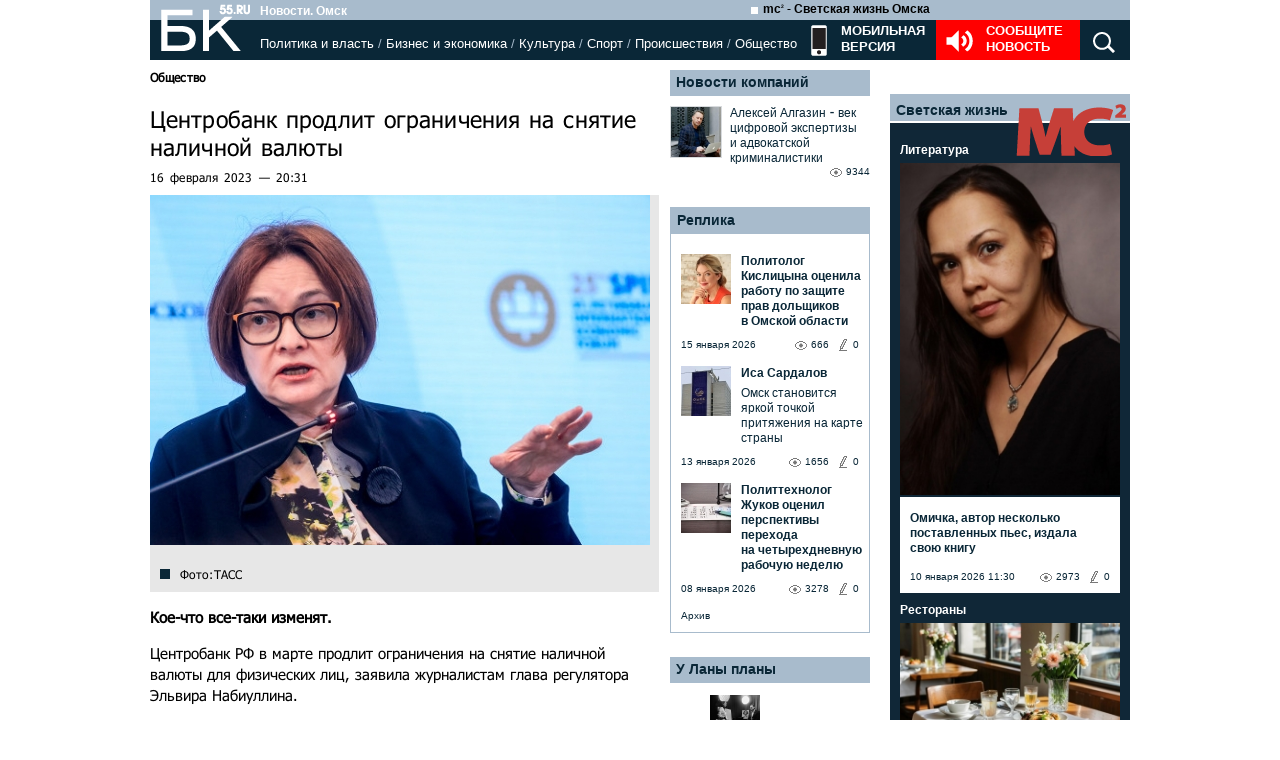

--- FILE ---
content_type: text/html; charset=utf-8
request_url: https://www.google.com/recaptcha/api2/anchor?ar=1&k=6LflARkUAAAAAEQM6BKYKpw3HxZF0Fk0CF42piE-&co=aHR0cHM6Ly9iazU1LnJ1OjQ0Mw..&hl=en&v=PoyoqOPhxBO7pBk68S4YbpHZ&size=normal&anchor-ms=20000&execute-ms=30000&cb=nqsvqfxc1hd7
body_size: 49280
content:
<!DOCTYPE HTML><html dir="ltr" lang="en"><head><meta http-equiv="Content-Type" content="text/html; charset=UTF-8">
<meta http-equiv="X-UA-Compatible" content="IE=edge">
<title>reCAPTCHA</title>
<style type="text/css">
/* cyrillic-ext */
@font-face {
  font-family: 'Roboto';
  font-style: normal;
  font-weight: 400;
  font-stretch: 100%;
  src: url(//fonts.gstatic.com/s/roboto/v48/KFO7CnqEu92Fr1ME7kSn66aGLdTylUAMa3GUBHMdazTgWw.woff2) format('woff2');
  unicode-range: U+0460-052F, U+1C80-1C8A, U+20B4, U+2DE0-2DFF, U+A640-A69F, U+FE2E-FE2F;
}
/* cyrillic */
@font-face {
  font-family: 'Roboto';
  font-style: normal;
  font-weight: 400;
  font-stretch: 100%;
  src: url(//fonts.gstatic.com/s/roboto/v48/KFO7CnqEu92Fr1ME7kSn66aGLdTylUAMa3iUBHMdazTgWw.woff2) format('woff2');
  unicode-range: U+0301, U+0400-045F, U+0490-0491, U+04B0-04B1, U+2116;
}
/* greek-ext */
@font-face {
  font-family: 'Roboto';
  font-style: normal;
  font-weight: 400;
  font-stretch: 100%;
  src: url(//fonts.gstatic.com/s/roboto/v48/KFO7CnqEu92Fr1ME7kSn66aGLdTylUAMa3CUBHMdazTgWw.woff2) format('woff2');
  unicode-range: U+1F00-1FFF;
}
/* greek */
@font-face {
  font-family: 'Roboto';
  font-style: normal;
  font-weight: 400;
  font-stretch: 100%;
  src: url(//fonts.gstatic.com/s/roboto/v48/KFO7CnqEu92Fr1ME7kSn66aGLdTylUAMa3-UBHMdazTgWw.woff2) format('woff2');
  unicode-range: U+0370-0377, U+037A-037F, U+0384-038A, U+038C, U+038E-03A1, U+03A3-03FF;
}
/* math */
@font-face {
  font-family: 'Roboto';
  font-style: normal;
  font-weight: 400;
  font-stretch: 100%;
  src: url(//fonts.gstatic.com/s/roboto/v48/KFO7CnqEu92Fr1ME7kSn66aGLdTylUAMawCUBHMdazTgWw.woff2) format('woff2');
  unicode-range: U+0302-0303, U+0305, U+0307-0308, U+0310, U+0312, U+0315, U+031A, U+0326-0327, U+032C, U+032F-0330, U+0332-0333, U+0338, U+033A, U+0346, U+034D, U+0391-03A1, U+03A3-03A9, U+03B1-03C9, U+03D1, U+03D5-03D6, U+03F0-03F1, U+03F4-03F5, U+2016-2017, U+2034-2038, U+203C, U+2040, U+2043, U+2047, U+2050, U+2057, U+205F, U+2070-2071, U+2074-208E, U+2090-209C, U+20D0-20DC, U+20E1, U+20E5-20EF, U+2100-2112, U+2114-2115, U+2117-2121, U+2123-214F, U+2190, U+2192, U+2194-21AE, U+21B0-21E5, U+21F1-21F2, U+21F4-2211, U+2213-2214, U+2216-22FF, U+2308-230B, U+2310, U+2319, U+231C-2321, U+2336-237A, U+237C, U+2395, U+239B-23B7, U+23D0, U+23DC-23E1, U+2474-2475, U+25AF, U+25B3, U+25B7, U+25BD, U+25C1, U+25CA, U+25CC, U+25FB, U+266D-266F, U+27C0-27FF, U+2900-2AFF, U+2B0E-2B11, U+2B30-2B4C, U+2BFE, U+3030, U+FF5B, U+FF5D, U+1D400-1D7FF, U+1EE00-1EEFF;
}
/* symbols */
@font-face {
  font-family: 'Roboto';
  font-style: normal;
  font-weight: 400;
  font-stretch: 100%;
  src: url(//fonts.gstatic.com/s/roboto/v48/KFO7CnqEu92Fr1ME7kSn66aGLdTylUAMaxKUBHMdazTgWw.woff2) format('woff2');
  unicode-range: U+0001-000C, U+000E-001F, U+007F-009F, U+20DD-20E0, U+20E2-20E4, U+2150-218F, U+2190, U+2192, U+2194-2199, U+21AF, U+21E6-21F0, U+21F3, U+2218-2219, U+2299, U+22C4-22C6, U+2300-243F, U+2440-244A, U+2460-24FF, U+25A0-27BF, U+2800-28FF, U+2921-2922, U+2981, U+29BF, U+29EB, U+2B00-2BFF, U+4DC0-4DFF, U+FFF9-FFFB, U+10140-1018E, U+10190-1019C, U+101A0, U+101D0-101FD, U+102E0-102FB, U+10E60-10E7E, U+1D2C0-1D2D3, U+1D2E0-1D37F, U+1F000-1F0FF, U+1F100-1F1AD, U+1F1E6-1F1FF, U+1F30D-1F30F, U+1F315, U+1F31C, U+1F31E, U+1F320-1F32C, U+1F336, U+1F378, U+1F37D, U+1F382, U+1F393-1F39F, U+1F3A7-1F3A8, U+1F3AC-1F3AF, U+1F3C2, U+1F3C4-1F3C6, U+1F3CA-1F3CE, U+1F3D4-1F3E0, U+1F3ED, U+1F3F1-1F3F3, U+1F3F5-1F3F7, U+1F408, U+1F415, U+1F41F, U+1F426, U+1F43F, U+1F441-1F442, U+1F444, U+1F446-1F449, U+1F44C-1F44E, U+1F453, U+1F46A, U+1F47D, U+1F4A3, U+1F4B0, U+1F4B3, U+1F4B9, U+1F4BB, U+1F4BF, U+1F4C8-1F4CB, U+1F4D6, U+1F4DA, U+1F4DF, U+1F4E3-1F4E6, U+1F4EA-1F4ED, U+1F4F7, U+1F4F9-1F4FB, U+1F4FD-1F4FE, U+1F503, U+1F507-1F50B, U+1F50D, U+1F512-1F513, U+1F53E-1F54A, U+1F54F-1F5FA, U+1F610, U+1F650-1F67F, U+1F687, U+1F68D, U+1F691, U+1F694, U+1F698, U+1F6AD, U+1F6B2, U+1F6B9-1F6BA, U+1F6BC, U+1F6C6-1F6CF, U+1F6D3-1F6D7, U+1F6E0-1F6EA, U+1F6F0-1F6F3, U+1F6F7-1F6FC, U+1F700-1F7FF, U+1F800-1F80B, U+1F810-1F847, U+1F850-1F859, U+1F860-1F887, U+1F890-1F8AD, U+1F8B0-1F8BB, U+1F8C0-1F8C1, U+1F900-1F90B, U+1F93B, U+1F946, U+1F984, U+1F996, U+1F9E9, U+1FA00-1FA6F, U+1FA70-1FA7C, U+1FA80-1FA89, U+1FA8F-1FAC6, U+1FACE-1FADC, U+1FADF-1FAE9, U+1FAF0-1FAF8, U+1FB00-1FBFF;
}
/* vietnamese */
@font-face {
  font-family: 'Roboto';
  font-style: normal;
  font-weight: 400;
  font-stretch: 100%;
  src: url(//fonts.gstatic.com/s/roboto/v48/KFO7CnqEu92Fr1ME7kSn66aGLdTylUAMa3OUBHMdazTgWw.woff2) format('woff2');
  unicode-range: U+0102-0103, U+0110-0111, U+0128-0129, U+0168-0169, U+01A0-01A1, U+01AF-01B0, U+0300-0301, U+0303-0304, U+0308-0309, U+0323, U+0329, U+1EA0-1EF9, U+20AB;
}
/* latin-ext */
@font-face {
  font-family: 'Roboto';
  font-style: normal;
  font-weight: 400;
  font-stretch: 100%;
  src: url(//fonts.gstatic.com/s/roboto/v48/KFO7CnqEu92Fr1ME7kSn66aGLdTylUAMa3KUBHMdazTgWw.woff2) format('woff2');
  unicode-range: U+0100-02BA, U+02BD-02C5, U+02C7-02CC, U+02CE-02D7, U+02DD-02FF, U+0304, U+0308, U+0329, U+1D00-1DBF, U+1E00-1E9F, U+1EF2-1EFF, U+2020, U+20A0-20AB, U+20AD-20C0, U+2113, U+2C60-2C7F, U+A720-A7FF;
}
/* latin */
@font-face {
  font-family: 'Roboto';
  font-style: normal;
  font-weight: 400;
  font-stretch: 100%;
  src: url(//fonts.gstatic.com/s/roboto/v48/KFO7CnqEu92Fr1ME7kSn66aGLdTylUAMa3yUBHMdazQ.woff2) format('woff2');
  unicode-range: U+0000-00FF, U+0131, U+0152-0153, U+02BB-02BC, U+02C6, U+02DA, U+02DC, U+0304, U+0308, U+0329, U+2000-206F, U+20AC, U+2122, U+2191, U+2193, U+2212, U+2215, U+FEFF, U+FFFD;
}
/* cyrillic-ext */
@font-face {
  font-family: 'Roboto';
  font-style: normal;
  font-weight: 500;
  font-stretch: 100%;
  src: url(//fonts.gstatic.com/s/roboto/v48/KFO7CnqEu92Fr1ME7kSn66aGLdTylUAMa3GUBHMdazTgWw.woff2) format('woff2');
  unicode-range: U+0460-052F, U+1C80-1C8A, U+20B4, U+2DE0-2DFF, U+A640-A69F, U+FE2E-FE2F;
}
/* cyrillic */
@font-face {
  font-family: 'Roboto';
  font-style: normal;
  font-weight: 500;
  font-stretch: 100%;
  src: url(//fonts.gstatic.com/s/roboto/v48/KFO7CnqEu92Fr1ME7kSn66aGLdTylUAMa3iUBHMdazTgWw.woff2) format('woff2');
  unicode-range: U+0301, U+0400-045F, U+0490-0491, U+04B0-04B1, U+2116;
}
/* greek-ext */
@font-face {
  font-family: 'Roboto';
  font-style: normal;
  font-weight: 500;
  font-stretch: 100%;
  src: url(//fonts.gstatic.com/s/roboto/v48/KFO7CnqEu92Fr1ME7kSn66aGLdTylUAMa3CUBHMdazTgWw.woff2) format('woff2');
  unicode-range: U+1F00-1FFF;
}
/* greek */
@font-face {
  font-family: 'Roboto';
  font-style: normal;
  font-weight: 500;
  font-stretch: 100%;
  src: url(//fonts.gstatic.com/s/roboto/v48/KFO7CnqEu92Fr1ME7kSn66aGLdTylUAMa3-UBHMdazTgWw.woff2) format('woff2');
  unicode-range: U+0370-0377, U+037A-037F, U+0384-038A, U+038C, U+038E-03A1, U+03A3-03FF;
}
/* math */
@font-face {
  font-family: 'Roboto';
  font-style: normal;
  font-weight: 500;
  font-stretch: 100%;
  src: url(//fonts.gstatic.com/s/roboto/v48/KFO7CnqEu92Fr1ME7kSn66aGLdTylUAMawCUBHMdazTgWw.woff2) format('woff2');
  unicode-range: U+0302-0303, U+0305, U+0307-0308, U+0310, U+0312, U+0315, U+031A, U+0326-0327, U+032C, U+032F-0330, U+0332-0333, U+0338, U+033A, U+0346, U+034D, U+0391-03A1, U+03A3-03A9, U+03B1-03C9, U+03D1, U+03D5-03D6, U+03F0-03F1, U+03F4-03F5, U+2016-2017, U+2034-2038, U+203C, U+2040, U+2043, U+2047, U+2050, U+2057, U+205F, U+2070-2071, U+2074-208E, U+2090-209C, U+20D0-20DC, U+20E1, U+20E5-20EF, U+2100-2112, U+2114-2115, U+2117-2121, U+2123-214F, U+2190, U+2192, U+2194-21AE, U+21B0-21E5, U+21F1-21F2, U+21F4-2211, U+2213-2214, U+2216-22FF, U+2308-230B, U+2310, U+2319, U+231C-2321, U+2336-237A, U+237C, U+2395, U+239B-23B7, U+23D0, U+23DC-23E1, U+2474-2475, U+25AF, U+25B3, U+25B7, U+25BD, U+25C1, U+25CA, U+25CC, U+25FB, U+266D-266F, U+27C0-27FF, U+2900-2AFF, U+2B0E-2B11, U+2B30-2B4C, U+2BFE, U+3030, U+FF5B, U+FF5D, U+1D400-1D7FF, U+1EE00-1EEFF;
}
/* symbols */
@font-face {
  font-family: 'Roboto';
  font-style: normal;
  font-weight: 500;
  font-stretch: 100%;
  src: url(//fonts.gstatic.com/s/roboto/v48/KFO7CnqEu92Fr1ME7kSn66aGLdTylUAMaxKUBHMdazTgWw.woff2) format('woff2');
  unicode-range: U+0001-000C, U+000E-001F, U+007F-009F, U+20DD-20E0, U+20E2-20E4, U+2150-218F, U+2190, U+2192, U+2194-2199, U+21AF, U+21E6-21F0, U+21F3, U+2218-2219, U+2299, U+22C4-22C6, U+2300-243F, U+2440-244A, U+2460-24FF, U+25A0-27BF, U+2800-28FF, U+2921-2922, U+2981, U+29BF, U+29EB, U+2B00-2BFF, U+4DC0-4DFF, U+FFF9-FFFB, U+10140-1018E, U+10190-1019C, U+101A0, U+101D0-101FD, U+102E0-102FB, U+10E60-10E7E, U+1D2C0-1D2D3, U+1D2E0-1D37F, U+1F000-1F0FF, U+1F100-1F1AD, U+1F1E6-1F1FF, U+1F30D-1F30F, U+1F315, U+1F31C, U+1F31E, U+1F320-1F32C, U+1F336, U+1F378, U+1F37D, U+1F382, U+1F393-1F39F, U+1F3A7-1F3A8, U+1F3AC-1F3AF, U+1F3C2, U+1F3C4-1F3C6, U+1F3CA-1F3CE, U+1F3D4-1F3E0, U+1F3ED, U+1F3F1-1F3F3, U+1F3F5-1F3F7, U+1F408, U+1F415, U+1F41F, U+1F426, U+1F43F, U+1F441-1F442, U+1F444, U+1F446-1F449, U+1F44C-1F44E, U+1F453, U+1F46A, U+1F47D, U+1F4A3, U+1F4B0, U+1F4B3, U+1F4B9, U+1F4BB, U+1F4BF, U+1F4C8-1F4CB, U+1F4D6, U+1F4DA, U+1F4DF, U+1F4E3-1F4E6, U+1F4EA-1F4ED, U+1F4F7, U+1F4F9-1F4FB, U+1F4FD-1F4FE, U+1F503, U+1F507-1F50B, U+1F50D, U+1F512-1F513, U+1F53E-1F54A, U+1F54F-1F5FA, U+1F610, U+1F650-1F67F, U+1F687, U+1F68D, U+1F691, U+1F694, U+1F698, U+1F6AD, U+1F6B2, U+1F6B9-1F6BA, U+1F6BC, U+1F6C6-1F6CF, U+1F6D3-1F6D7, U+1F6E0-1F6EA, U+1F6F0-1F6F3, U+1F6F7-1F6FC, U+1F700-1F7FF, U+1F800-1F80B, U+1F810-1F847, U+1F850-1F859, U+1F860-1F887, U+1F890-1F8AD, U+1F8B0-1F8BB, U+1F8C0-1F8C1, U+1F900-1F90B, U+1F93B, U+1F946, U+1F984, U+1F996, U+1F9E9, U+1FA00-1FA6F, U+1FA70-1FA7C, U+1FA80-1FA89, U+1FA8F-1FAC6, U+1FACE-1FADC, U+1FADF-1FAE9, U+1FAF0-1FAF8, U+1FB00-1FBFF;
}
/* vietnamese */
@font-face {
  font-family: 'Roboto';
  font-style: normal;
  font-weight: 500;
  font-stretch: 100%;
  src: url(//fonts.gstatic.com/s/roboto/v48/KFO7CnqEu92Fr1ME7kSn66aGLdTylUAMa3OUBHMdazTgWw.woff2) format('woff2');
  unicode-range: U+0102-0103, U+0110-0111, U+0128-0129, U+0168-0169, U+01A0-01A1, U+01AF-01B0, U+0300-0301, U+0303-0304, U+0308-0309, U+0323, U+0329, U+1EA0-1EF9, U+20AB;
}
/* latin-ext */
@font-face {
  font-family: 'Roboto';
  font-style: normal;
  font-weight: 500;
  font-stretch: 100%;
  src: url(//fonts.gstatic.com/s/roboto/v48/KFO7CnqEu92Fr1ME7kSn66aGLdTylUAMa3KUBHMdazTgWw.woff2) format('woff2');
  unicode-range: U+0100-02BA, U+02BD-02C5, U+02C7-02CC, U+02CE-02D7, U+02DD-02FF, U+0304, U+0308, U+0329, U+1D00-1DBF, U+1E00-1E9F, U+1EF2-1EFF, U+2020, U+20A0-20AB, U+20AD-20C0, U+2113, U+2C60-2C7F, U+A720-A7FF;
}
/* latin */
@font-face {
  font-family: 'Roboto';
  font-style: normal;
  font-weight: 500;
  font-stretch: 100%;
  src: url(//fonts.gstatic.com/s/roboto/v48/KFO7CnqEu92Fr1ME7kSn66aGLdTylUAMa3yUBHMdazQ.woff2) format('woff2');
  unicode-range: U+0000-00FF, U+0131, U+0152-0153, U+02BB-02BC, U+02C6, U+02DA, U+02DC, U+0304, U+0308, U+0329, U+2000-206F, U+20AC, U+2122, U+2191, U+2193, U+2212, U+2215, U+FEFF, U+FFFD;
}
/* cyrillic-ext */
@font-face {
  font-family: 'Roboto';
  font-style: normal;
  font-weight: 900;
  font-stretch: 100%;
  src: url(//fonts.gstatic.com/s/roboto/v48/KFO7CnqEu92Fr1ME7kSn66aGLdTylUAMa3GUBHMdazTgWw.woff2) format('woff2');
  unicode-range: U+0460-052F, U+1C80-1C8A, U+20B4, U+2DE0-2DFF, U+A640-A69F, U+FE2E-FE2F;
}
/* cyrillic */
@font-face {
  font-family: 'Roboto';
  font-style: normal;
  font-weight: 900;
  font-stretch: 100%;
  src: url(//fonts.gstatic.com/s/roboto/v48/KFO7CnqEu92Fr1ME7kSn66aGLdTylUAMa3iUBHMdazTgWw.woff2) format('woff2');
  unicode-range: U+0301, U+0400-045F, U+0490-0491, U+04B0-04B1, U+2116;
}
/* greek-ext */
@font-face {
  font-family: 'Roboto';
  font-style: normal;
  font-weight: 900;
  font-stretch: 100%;
  src: url(//fonts.gstatic.com/s/roboto/v48/KFO7CnqEu92Fr1ME7kSn66aGLdTylUAMa3CUBHMdazTgWw.woff2) format('woff2');
  unicode-range: U+1F00-1FFF;
}
/* greek */
@font-face {
  font-family: 'Roboto';
  font-style: normal;
  font-weight: 900;
  font-stretch: 100%;
  src: url(//fonts.gstatic.com/s/roboto/v48/KFO7CnqEu92Fr1ME7kSn66aGLdTylUAMa3-UBHMdazTgWw.woff2) format('woff2');
  unicode-range: U+0370-0377, U+037A-037F, U+0384-038A, U+038C, U+038E-03A1, U+03A3-03FF;
}
/* math */
@font-face {
  font-family: 'Roboto';
  font-style: normal;
  font-weight: 900;
  font-stretch: 100%;
  src: url(//fonts.gstatic.com/s/roboto/v48/KFO7CnqEu92Fr1ME7kSn66aGLdTylUAMawCUBHMdazTgWw.woff2) format('woff2');
  unicode-range: U+0302-0303, U+0305, U+0307-0308, U+0310, U+0312, U+0315, U+031A, U+0326-0327, U+032C, U+032F-0330, U+0332-0333, U+0338, U+033A, U+0346, U+034D, U+0391-03A1, U+03A3-03A9, U+03B1-03C9, U+03D1, U+03D5-03D6, U+03F0-03F1, U+03F4-03F5, U+2016-2017, U+2034-2038, U+203C, U+2040, U+2043, U+2047, U+2050, U+2057, U+205F, U+2070-2071, U+2074-208E, U+2090-209C, U+20D0-20DC, U+20E1, U+20E5-20EF, U+2100-2112, U+2114-2115, U+2117-2121, U+2123-214F, U+2190, U+2192, U+2194-21AE, U+21B0-21E5, U+21F1-21F2, U+21F4-2211, U+2213-2214, U+2216-22FF, U+2308-230B, U+2310, U+2319, U+231C-2321, U+2336-237A, U+237C, U+2395, U+239B-23B7, U+23D0, U+23DC-23E1, U+2474-2475, U+25AF, U+25B3, U+25B7, U+25BD, U+25C1, U+25CA, U+25CC, U+25FB, U+266D-266F, U+27C0-27FF, U+2900-2AFF, U+2B0E-2B11, U+2B30-2B4C, U+2BFE, U+3030, U+FF5B, U+FF5D, U+1D400-1D7FF, U+1EE00-1EEFF;
}
/* symbols */
@font-face {
  font-family: 'Roboto';
  font-style: normal;
  font-weight: 900;
  font-stretch: 100%;
  src: url(//fonts.gstatic.com/s/roboto/v48/KFO7CnqEu92Fr1ME7kSn66aGLdTylUAMaxKUBHMdazTgWw.woff2) format('woff2');
  unicode-range: U+0001-000C, U+000E-001F, U+007F-009F, U+20DD-20E0, U+20E2-20E4, U+2150-218F, U+2190, U+2192, U+2194-2199, U+21AF, U+21E6-21F0, U+21F3, U+2218-2219, U+2299, U+22C4-22C6, U+2300-243F, U+2440-244A, U+2460-24FF, U+25A0-27BF, U+2800-28FF, U+2921-2922, U+2981, U+29BF, U+29EB, U+2B00-2BFF, U+4DC0-4DFF, U+FFF9-FFFB, U+10140-1018E, U+10190-1019C, U+101A0, U+101D0-101FD, U+102E0-102FB, U+10E60-10E7E, U+1D2C0-1D2D3, U+1D2E0-1D37F, U+1F000-1F0FF, U+1F100-1F1AD, U+1F1E6-1F1FF, U+1F30D-1F30F, U+1F315, U+1F31C, U+1F31E, U+1F320-1F32C, U+1F336, U+1F378, U+1F37D, U+1F382, U+1F393-1F39F, U+1F3A7-1F3A8, U+1F3AC-1F3AF, U+1F3C2, U+1F3C4-1F3C6, U+1F3CA-1F3CE, U+1F3D4-1F3E0, U+1F3ED, U+1F3F1-1F3F3, U+1F3F5-1F3F7, U+1F408, U+1F415, U+1F41F, U+1F426, U+1F43F, U+1F441-1F442, U+1F444, U+1F446-1F449, U+1F44C-1F44E, U+1F453, U+1F46A, U+1F47D, U+1F4A3, U+1F4B0, U+1F4B3, U+1F4B9, U+1F4BB, U+1F4BF, U+1F4C8-1F4CB, U+1F4D6, U+1F4DA, U+1F4DF, U+1F4E3-1F4E6, U+1F4EA-1F4ED, U+1F4F7, U+1F4F9-1F4FB, U+1F4FD-1F4FE, U+1F503, U+1F507-1F50B, U+1F50D, U+1F512-1F513, U+1F53E-1F54A, U+1F54F-1F5FA, U+1F610, U+1F650-1F67F, U+1F687, U+1F68D, U+1F691, U+1F694, U+1F698, U+1F6AD, U+1F6B2, U+1F6B9-1F6BA, U+1F6BC, U+1F6C6-1F6CF, U+1F6D3-1F6D7, U+1F6E0-1F6EA, U+1F6F0-1F6F3, U+1F6F7-1F6FC, U+1F700-1F7FF, U+1F800-1F80B, U+1F810-1F847, U+1F850-1F859, U+1F860-1F887, U+1F890-1F8AD, U+1F8B0-1F8BB, U+1F8C0-1F8C1, U+1F900-1F90B, U+1F93B, U+1F946, U+1F984, U+1F996, U+1F9E9, U+1FA00-1FA6F, U+1FA70-1FA7C, U+1FA80-1FA89, U+1FA8F-1FAC6, U+1FACE-1FADC, U+1FADF-1FAE9, U+1FAF0-1FAF8, U+1FB00-1FBFF;
}
/* vietnamese */
@font-face {
  font-family: 'Roboto';
  font-style: normal;
  font-weight: 900;
  font-stretch: 100%;
  src: url(//fonts.gstatic.com/s/roboto/v48/KFO7CnqEu92Fr1ME7kSn66aGLdTylUAMa3OUBHMdazTgWw.woff2) format('woff2');
  unicode-range: U+0102-0103, U+0110-0111, U+0128-0129, U+0168-0169, U+01A0-01A1, U+01AF-01B0, U+0300-0301, U+0303-0304, U+0308-0309, U+0323, U+0329, U+1EA0-1EF9, U+20AB;
}
/* latin-ext */
@font-face {
  font-family: 'Roboto';
  font-style: normal;
  font-weight: 900;
  font-stretch: 100%;
  src: url(//fonts.gstatic.com/s/roboto/v48/KFO7CnqEu92Fr1ME7kSn66aGLdTylUAMa3KUBHMdazTgWw.woff2) format('woff2');
  unicode-range: U+0100-02BA, U+02BD-02C5, U+02C7-02CC, U+02CE-02D7, U+02DD-02FF, U+0304, U+0308, U+0329, U+1D00-1DBF, U+1E00-1E9F, U+1EF2-1EFF, U+2020, U+20A0-20AB, U+20AD-20C0, U+2113, U+2C60-2C7F, U+A720-A7FF;
}
/* latin */
@font-face {
  font-family: 'Roboto';
  font-style: normal;
  font-weight: 900;
  font-stretch: 100%;
  src: url(//fonts.gstatic.com/s/roboto/v48/KFO7CnqEu92Fr1ME7kSn66aGLdTylUAMa3yUBHMdazQ.woff2) format('woff2');
  unicode-range: U+0000-00FF, U+0131, U+0152-0153, U+02BB-02BC, U+02C6, U+02DA, U+02DC, U+0304, U+0308, U+0329, U+2000-206F, U+20AC, U+2122, U+2191, U+2193, U+2212, U+2215, U+FEFF, U+FFFD;
}

</style>
<link rel="stylesheet" type="text/css" href="https://www.gstatic.com/recaptcha/releases/PoyoqOPhxBO7pBk68S4YbpHZ/styles__ltr.css">
<script nonce="F1oUgt1llPLawcgcgLRUHA" type="text/javascript">window['__recaptcha_api'] = 'https://www.google.com/recaptcha/api2/';</script>
<script type="text/javascript" src="https://www.gstatic.com/recaptcha/releases/PoyoqOPhxBO7pBk68S4YbpHZ/recaptcha__en.js" nonce="F1oUgt1llPLawcgcgLRUHA">
      
    </script></head>
<body><div id="rc-anchor-alert" class="rc-anchor-alert"></div>
<input type="hidden" id="recaptcha-token" value="[base64]">
<script type="text/javascript" nonce="F1oUgt1llPLawcgcgLRUHA">
      recaptcha.anchor.Main.init("[\x22ainput\x22,[\x22bgdata\x22,\x22\x22,\[base64]/[base64]/[base64]/KE4oMTI0LHYsdi5HKSxMWihsLHYpKTpOKDEyNCx2LGwpLFYpLHYpLFQpKSxGKDE3MSx2KX0scjc9ZnVuY3Rpb24obCl7cmV0dXJuIGx9LEM9ZnVuY3Rpb24obCxWLHYpe04odixsLFYpLFZbYWtdPTI3OTZ9LG49ZnVuY3Rpb24obCxWKXtWLlg9KChWLlg/[base64]/[base64]/[base64]/[base64]/[base64]/[base64]/[base64]/[base64]/[base64]/[base64]/[base64]\\u003d\x22,\[base64]\\u003d\x22,\x22w51fwqorwojChMKfBcODM0pGBcKRwqNaE8OUw7XDl8Knw6FCJMOMw41sIGJYT8OuSFfCtsK9woxBw4RUw6bDo8O3DsKmREXDqcOFwow8OsOqWTpVJsK5WgMrLFdPVcKzdlzCuQDCmQlIIUDCo08Kwqx3wqgtw4rCv8KTwr/Cv8KqW8KwLmHDunvDrBMUN8KEXMKYTTEew5XDjzJWQcKCw41pwpY4wpFNwr0Ww6fDicO4fsKxXcOYRXIXwohMw5k5w5nDsWorIF/DqlFoPFJPw4B0Lh0XwohgTzLDsMKdHQ8qCUIBw5bChRJCRsK+w6UHw7DCqMO8Kwh3w4HDrgNtw7UcGErClH98KsOPw7N5w7rCvMO8VMO+HQbDp21wworCssKbY2Jnw53ChmAjw5TCnGDDk8KOwo4vN8KRwq5/UcOyIi3DrS1Awr90w6UbwonCpirDnMKPJkvDiwzDvR7DlhTCkl5UwrQrQVjCnXLCuFo0EsKSw6fDu8K7Ew3Dq0pgw7TDn8O3wrNSFnLDqMKkYsKOPMOiwotfAB7ChsKtcBDDqcK7G1tkdsOtw5XCjj/Ci8KDw6DCmjnCgCc6w4nDlsKZdsKEw7LCm8Kww6nCtX7DnRILBcOMCWnCsVrDiWM8BsKHIBMDw6tENg9LK8OjwqHCpcK0dMK0w4vDs2UKwrQswofCsgnDvcO/woRywofDgjjDkxbDq31sdMOrG1rCnj7Dqy/Cv8OOw6Yxw6zClcOiKi3DnRFcw7Jgb8KFHWrDpS0oZ3rDi8KkbmhAwqlSw69jwqc2wot0TsKIIMOcw44XwrA6BcKcSMOFwrkrw4XDp1pXwrhNwp3DqMKqw6DCnh5lw5DCqcOZGcKCw6vCr8OXw7Y0aA0tDMO3ZsO/JjENwpQWLsOQwrHDvzceGQ3Cp8KcwrB1BcKAYlPDp8KEDEhNwohrw4jDgmDClll3IgrCh8KrAcKawpUiahRwPRA+b8KKw51LNsOiI8KZSxlEw67Dm8K5woIYFFvCsA/Cr8KhJiFxZ8KwCRXCjXvCrWlFZSE5w5PCqcK5wpnCkG3DpMOlwrQ4PcKxw4DCvljClMKiVcKZw48VMsKDwr/[base64]/Cr0/Dm8Ofw6jCg0PCr8KwwoJRwohjwokHwql2aMORR3HCo8OIZgtEMsKTw7VwWXEGw5wgw7HDp0R4dcOuwrI+w4NcH8O3d8KxwozDpMK4blfCqCHCgm3Do8OKBsKGwrwlNwrCoirCksOjwr/[base64]/ColkiCUdzw4LClcKzw7zDrsKJFsOqKgEHw6tTw7dIw5HDncKkw5JWE8OxWxENA8OLw5oHw64NSy1Nw5wFfcOUw4ZUwpbCgsKOwrAdworDjsOmfcOqBsK+R8Kqw7HDh8ONw7oXMQ8fV28FVsKww57Du8KiwqzCisO1w7NiwqoKK04OajjCsAV9w6MCA8OswoPCpQ/DgcKGcCXCjsK1wpPDisKLOcO7wqHDtMKrw5HCt0jClUA8wp7CtsO4wog9w70Yw4LCs8Osw7JgDsKtdsO5GsK4wo/[base64]/CjXRvB8O1wqknwpNLB8OJUsKLfDYfw7TCsSt5BS07dMOBw4s2WcKqw7zCuXQMwqfCocORw51hw5tJwqnCpsKCwp3CqMOBHkTDq8K0wqBgwoV1woNTwosaQcK5ZcOIw4w/w7IwEyvCu0vCt8KKY8O4QDEIwpoHSMK5fjnDuDw1TsOPN8KLfsKrWcOaw6nDmMOvw6vChsKMMsOzWMOuw7XChXEQwpLDmw7Dh8K7aUvCqmkpHcOWYcOswqzCjCoKS8KOJcO3wotncsOSbjw8Ww/CqQglwonDi8KYw4Zaw5Una1JJFh/Cs2rDgMKXw44Ke05ywpjDqzfDr3Z9RyAtSMOcwqJhNhdZJsOOw4XDk8OxbcKKw4c+AE8PJ8Ojw5sAPMKHw5rDpcO+JcKyDABwwozDiF3DtcOJCQ7Cl8OtYEQ+w6LDul/DrWvDvFUvwrFVwrYaw59twpLCtCTClwnDtyJ0w5cew4omw6HDgcKLwq7Cs8OiPHjDpsO8ZQsCw7J1wqVmwpB8w6sRKFlVw4/DkcOhw7rDjsKHwplAKXtMw5cAWBXCjsOQwpfCgcK6wqM/w6keIlZqCnRrZQ0Kw7BkwqrDmsKHwq7ClVXDscKIw5nChl5rw6Axw5FowojCiy/[base64]/DuhbDvhhrDlwPSMKcwpDDrcKxfVzDpsKkCcOZD8OawrHDmRJ0Vi9CwpnDqMOewo1bw7HDkE3CuxfDjkUGwqLClTzDnxLChx4hwpUXJlR/wq/[base64]/Cm2pTeV3DjV7Dj8ODw43DlzbDswTCj8KbGRXDr2vDm13DliLDln3Do8KZw60baMK4IlbCvmopCT3CgMKnw4gKwqk2OcO3wolawr3Ck8OHw4AFw67DhMOGw4DDsmPDgTdxwqLCjA/[base64]/w6FDw6Y6wqI+wohiDsOgKsKOIcOzAsKww7c3OsOIacOJwo3ClijCnsOxLm3Co8OAw5dmwqNCWkxOcW3DmmlrwqLCoMOqVRkqwpXCvHDDt2Y1UcKFQWdVbH88KcK1XWtXO8OHBMObWmTDo8OCcTvDtMK/wol3XUDDoMKkwrLDsBLDjEnDpytIw5PDu8O3ccO+WsO/ZFvDocO5WMOlwpvCmhrCnzlqwqzCkMKhwpjCgE/DhFrDg8O4JsOBPkhwJ8Kiw5TDn8KQwrsGw6fDpsOaWsOXw7AqwqApci3DqcO2w5EhfQZBwr5kGzbCtQzCpCbDnjVTw6ZDUMKrw77CoRBOw7xZGSbCsiLClcKsRlZAw7ARFcKowoA1f8KQw40cEUDCv1LDghl9wrPCq8KCw4IKw6JbLCvDscO1w5/[base64]/w6YqfSBkVTjCnB99wpbDhnpDwrFBTxtCbcOZWMOUwr0uDMKLAgIhwpcLd8Oxw6UgNcOyw4tPwpwPGjnCtMO4w5pDbMOnw457GcOOZDvCmRTCgW3Cgh/[base64]/CtsOIRcK/w7ggYMOINMKJDMKfFHxpXTZrbS/[base64]/CjMKwwozCqcKbw5QKNBnChyVgwpdMKMKldcKgwrTCvlITNhTCq2bDqFk8w6QVw4HDmSM8XENeccKow5NHwopWwoEWwr7Dnz3CoU/CpMKSwqTDqjA/dcKPwrfDshYLQMOOw6zDisK3w5nDgmvDpk13cMOHNMKnf8Klw6fDlMKkIQtuwqbCosOfZHgBHMKzAiHCj0gGwoJcdXdCK8OtdG3DqFnDgcOKUMOzZyTCsmYVb8KwXMKOw7fCvFhmZ8Oww4HCsMKKw6LCjQtnw4IjE8O0w7VECDjDh05jEWkYw5scwopGRcOqGmRDNsK/LlHDi1Zmf8OIw4QCw4DCncO7UsKLw6jDosKcwrAeFS3CpsKDwq7Cvz7Cp3caw5Azw6h3w7HDq3XCq8K5IMK1w7U9ScKcQ8KfwoRBNsO3w6tgw5DDnMKgw67CsHDCjFtgU8Omw6E0K0nCucK/McKbeMOsVB0TAhXCm8OyUhoPT8ONbsOsw55pP17DpmBXJCJ1wq1xw4kRfcOkU8Omw6rDkArCpkZXdSnCuzTDiMOlJsKjekEEw7AAIgzDm3c4wqUGw6bDscKuDELCtXzDhMKjUMKeTsOww6Irf8O6I8KzVW/Dp21xL8ONwo3CuXwNwo/Dn8Oxa8OyfsKKGX1zwod8wqdZwpMLLA82fVLCl3vClMOmLgMDw57Ck8OKwrfCvjJnwpMxwpnCvk/DmSQrw5rCksObVMK6CsKFw7g3EsOzwrdOwrbCisO0MRI7JcKpNcO4wpDCkiEkw6kjw6vDr2/DhVd4WsK2w6cswoEvXmXDkMOudm7Cp3xORMOYHFjDjn7CsD/Dt1NWfsKsAMKww7nDlsOiw5rDvMKEAsKFw7PCvF7Di3vDqxR4w60jwpN9wo91IMKKwpHDm8OOHcOqwq7ChS/DlsKFccOYwqDDvMOyw4bCtMKsw6dUwokcw5FmdxPCrxbDhlY9UsKtfMKqfcKHw4XDuh5Ew55kZBjCoUYGw68wUx/[base64]/[base64]/w50oPcOudR16w6kfTcORw7dRwqw0wrXDncKgw5PClSrCgsK4FsKQIigmfmxbGcKSZcOMwolBw47Dn8OVwpvCu8KnwovCkzFTAQ40HXZOQyQ+w7/Ck8KHUsKeXR3DpDjDmMOCwoDDmDLCpMKwwpNVPx/Dmi1gwoFCCMKiw6VXw654bn/[base64]/WcO5MmUTdU/CpsOWwp3Dvj/CgDoawozChgrCn8K9w6nDicOYOsKYw6TDi8KiUC4eP8O3w77Dsk02w5/Dp1/DocKREkfCukNLDVI8w67CnW7CpcK5wrDDl1BxwqgBw7dkwrUaWETDjxXDo8KJw4XDk8KBUMK5Tkx7ZHLDpsKqAzHDj3AJwqPCjFdTw7AVL1h6fBJTwrLChsOTJwFiwpHDkV9EwolcwrzCjsOiIzXDgsKwwp/CvW3Dkxl+w7/[base64]/[base64]/UUUUaCTCjMKuZnYMW8OxCsO5wocjw7ALeMKlf30aw7nCr8KJEzvDqMKYDcKgw6oXwp88cC9zwr7CqRnDkkNrwrJzw5g8NMOTwplMZAfDmsKcfnBtw5zDqMKpw7jDosOPwqjDvHLDjjLDpgzDgmbDqcOpQjXCnSgrKMK5woN/[base64]/CnW1sScKoORQqRQHCjMONMzbDisOswpjCvR5YeFvCvsOzwpdOcMOBwrAbwr0gCsO1cTAHAMOAw5NBQXkmwpETd8OLwokiwpY/L8ONdDLDucOHw7k3w6HCu8OmMcOjwoZmTMKqSWXDtVzCtUHConpSwpEeWFQNC0TDuxMzBcOXwoVnw7TChsOZw7HCv3IaC8O3VsOgRVZ+DcK9w642w7HCoQhIwq5vwpJEwpjCv0dnPUx9HMKPwq/DsDvDpsKZwpjCrXLCm3HDvlYawqrDjSR+wpzDjjsfcMO/HQoIHsKxH8KsKiHCtcK5DsOIw5DDusKUPgxjwqFTYTUhw6NHw47DmMORw6XDoAXDjMKUw4d9Y8OSEEXCr8OvWnp8w7zCv2jCucKrD8KbXX1QKT/DpsOrw6vDtUjCmQ/[base64]/wr1YWsKkGsKuDMO1QMKGwpHDoMK+w6XDp3svw5k5MWxnUQIhCcKLcsOdL8KNfcOefwEGwo4fwprCmcK0O8OjcsOlwrZoPcOwwoQNw4TCsMOEwpJYw4UOwrfDjz0eQArDmcOeJMOrwqvDpcOMEcO8JsKWHGjDkcKdw43Coi9/wrbDhcK7OsOuw7RvW8O8w7vCln9BYgNOwowxTD3Dg399wqHCvsOmw4RywqfDmsOvw4rDq8KAQn/CqETCmRvDpcKVw5laOMK4Q8O4w7RBA0/CoVPCqSE+wrZgChvCusKlw53DkAsuCH5mwqRDwpBdwqRhJhvDj17Dt3txwrNmw4EAw5Rzw7jDhG/DgMKGw63Ds8KnVGQ7w53DthPDscOLwpvCkTbDsWlwDH1Nw7LDsDPDrgVOJ8OEfMOuw4gnNcOTw4PCicK9I8KaKVd+Bz0DTsK3McKUwqFLb03Cr8OUwrAvByopw4AiDjPCjnDDtVA6w5TDu8KNHDfCrgwEdcOUF8Oiw7XDrw0Zw6FHw4jCjAQ6P8O+wo/CisOPwrrDiMKAwpt3F8KKwoMHwovDiQl5RVsaCsKQwpzDqcOIwoPCr8OINXcgXFZLLcK4wptSw5hfwqjDpcOTw4fCq1V+w4NkwoPDrMOqw5PCk8K5DhA/wpQ6LRwiwpPDlAJDwr9ewprCm8KRwp1JM1sdRMODw6lQwrYYFDN4XsO4wqwUR3V6eRrCoVTDkkIrw5TCm1jDicOEC0VwScKawqTDmSHClEAGKhrDlcOSwqlLwqV2asOlw4DDksOaw7HDlsOOwrXDusK4IMOxw4jCvi/[base64]/CuSUswofCs8K7cFgGZ8KFwpoYw68sLyDDgcKsccKCSUXDvBjDvsKZw4BSCWoAQEwxw7tSwq1nwr3DssKEw5zDiCrCsR1KVcKAw4YvLxbCpsOIwo9MMzBCwr4UdMK8cBLDqQMPw4bDui/CrHUdVHUSXBLDtBAhwrHCssOoZTskOMK4woZAX8Kfw5DDtRNmEEVBdcOFXMO1w4rDocOuw5cuw4vDmlXDvsK/[base64]/IcOPwrMFC8O6JsK5w6wIbsOww7nDq8KGW0U8w5R1AcKMwq4aw5JmwpDDlwPCkivCtsOMwrTCvsKtw4nCnWbClMOKw67Cn8OhNMOjd2dfP0hTJUPDu1ohw4fCl33CosORZQMPesKjChHDpzPCinjDpsO1EcKeNT7Dj8K/eRrCqsOCKMOzSEfCtXLDpwPDsj13acKlwo1fw6DChMKVw6/ChRHChXpsViBUMyp8cMKqOTBjw4jDq8KZHHwQQMO5cQJswoPCscOawoV6wpDDg1HDtiPDhcKkHGXDkUcmC3FyKVApw4AKw4/Ci2fCqcO2woLCg1AXwoXCq0ALw5LCnSo5AwXCtmDDucKww7siwp/CjcOmw6DDpsKow61jYxcWP8KHZXs0w7PCnsOjHcOyDsOOMcKOw6vCoAohGsOuacKpwopow5nDrQnDqRbDvMKrw4TChTBNNcKSIVtwLV3CtMOawqAOw6rClcKqO2rCqg89PsOWw7ptw78/wrU5wo7Dh8KHYXnDj8KKwpHCnGbCosKme8Oowp4qw5rDvm7CqsK3e8KAWHdMHsOYwqvCnFJDQcK8PcOTwrR6XMOXOj0XC8OaMcOww7TDmjdiMhsNw7fDj8K+X0bDqMKsw5bDtxbCk2bDiwbCmDspw5bCpcKSwoTDngMFV3Z7woMrbcKvw6BWwrjDmDDDiC/Di3tvbw7CqMKEw7HDucOWdCDCgH/CmVnDghfCkcK+asK6C8KiwoxHVsKZw7QhW8KLwoQJdsORw6BmUnRbVjnDq8OZLUHCujvDujXDkynDtBd3D8KFTDI/w7vDusKwwpZowphCMMODAhbDtXzDicKawqlMGADDisOIw685M8OVw5TDscKWccKWwoDDmwtqwrbDoX5VGsOYwq/ChcO8A8KdD8Opw6gDJsKmw55RJcOpwp/Ck2bCrMKIEgXCm8Ose8KjKMOFw73CocOSfA3CuMOuw5rClsKBL8K4wrbCvsOnw6law48fFTRHw7YdUwFvQgrDqETDqMKqNsKmesOiw7UUKcOnF8ONw7UIwq3Ci8KOw7bDqSzDlMOmUcO0Tx1Lah/DlcOiJsOmw5vDiMKIw5F+w5HDgzAxW0rClzNBTQU9ZWcDw61kFcO7wo81BVnCkk7DsMO9w4hAwrp3NcKTOWHDiBN8SsOgViV0w6zCtsOQRcKcdEF6w5ArVEfCicOLQDTDmS5KwrnCpsKew7MMw7bDqsKif8ORRGXDoWPCssOLw7bCsmcUwr/Dl8ONwrrDhzc+wogKw7g3fMK9PMKgwoDDj2lOw5JtwrTDqAoKwobDicKpBAXDicOtDMOsLSMSG3XCkQZLwr7DosOya8KKwpbDjMKIVRssw6sewqYwQ8KmHMO1Jhw8CcOnQEEcw5cgNsOEw6fDiQ0FV8KTbMOWKMKZwq47woc/wpPDgMOYw7DCnQYqbFDCqMKYw6Uqw4IuBRfDkRzDsMOMEQvDucOdwrvCvcK7w6zDhR4UD0tNw5tAwovDlsK4wqkYFcOOwq7Cng9qw5zClljDt2TDosKmw5lww6wrY2Zcw7NxPMK7w4YqRj/Cq0rClWoiwpJkwoVASRfDnwPCv8KxwrROcMOcwr3CpMK6enk9wpo9fgNhw44MYcKkw4ZUwrh3wrwFXMKpKsKOwoI8SCJlV3/[base64]/[base64]/DpsOKw6ssZy81HHrCmcK9w4PDnm5hw7pHw4A0TCLDlcOzw77CjsK9wothEMObworDuGjCpMK2Ny0ew4TDi20JRMOsw6sQw58EfMKtXipKaHFhw6dDwoTCmwYWw4nDicKeDFLDjcKhw5/DpsOBwq7DosKGwpNxw4RHw7XDji9sw7DDo3olw5DDr8O8woJPw4/CqDQDwqTDiFHCmsKRw5MAw4RYBMO9Ax49wpTDhTzDuW3DslzDvnPCtsKrLEMDwqdZw7PCuQjDicOwwooDw4lwesOgwovDlMOCwqnCpGAcwovDtcOTDQEbwqHDqihPckl/w4LCiHEVEzbCmQ3CtFbCrsO9woHDsG/[base64]/DtsKfw7/DowDCtXrCosKSwrHChcKRw7fDggrDpcKeSMKYQnvCisOHwqHDlMOvw4nCrcOgw6MXQcKawphpbTd1wpknwqVeO8O7wqjCqmTDncKewpXCicOURgJ4wrMcw6LCgcKtw7puJ8K6PXbDl8OVwoTDrsOfw5XCgQ/DtybCnMOAwpLDnMOOwoAcwo5BOcOzwrwPwpRJTsOZwr5MdsK/w618R8OPwoZbw6BMw6/CnBfDug/[base64]/DqsKgIsKMw7VvDCZVJTHDkcKfPVfCscOqP1Zew6bCiH9Iw6nCnsOISsKLw4zCpcOyD0opLcOywr82X8OpZ1g8HMO0w7jCksOhw53CrcKgKMKPwpsuP8K7wp/CiSTDncOSZGXDp1wdwrlUwrrCtMOswoxORCHDm8OFCzRSH3p/wrLDqldxw7XCt8KYEMOrRW1twpEfMcKHw5vCrMOpwpnCocOvaFpbInFhH31FwqPDmEIfZsO0wrtewrRlNsKlKMKTAsKIw7DDgMKsBsOPwrnCgMO2wrw1w4o+w4oLbMKtJB91wqPDksOuwonCmcOawqfDhG7Dp1fDs8OTwpdqwr/CvcK9fsKGwqh4AsOdw5vCsD89AsKuwooPw7sNwrvCrMKiw6VOMMK7FMKWwpzDkznCunDDj1xcGTkEMyzCh8KOMMOuAH5GbGbDsgFHDgs/[base64]/[base64]/DusOdwrXCp8OeVCdKw7Z6C2zDjsOrw6TCg8OXw6jDmcO+woXDn3DDoUZxw6/DvMKAElYFfjvDrjJfwpXChMOIwqfCrW7Cm8KXw61vw5LCpsKsw4RVVsOZwobDoRLDlynDlHhya1LChykiNQogwqBNUcOxVCtYXFDDjcKbw4Bqw5YEw5fDuFjDsWbDosKgwozCs8KowqwMN8OtEMOdLFNjNMKzwrrChQN5bk/Cl8K9BFfCqcK+w7Iew5zCm0jChXbChQ3Ct2nCgcKBT8K4fMKSIcOeNMOsN10Dwp4SwqtDGMOlGcO0XgIXwpXCssKswo3Dhg1Nw7cVwpLCmcK6wrB1eMOKwpvDpy3CuVnCg8KCw6dPEcKQwohTwqvDh8KwwpvDuS/[base64]/dcK6GGUbX0p7KcKCw4DDncK6NcKmCDRNL0fCu2YwVi/CscKzwrXCvErDlHvDusOIwpTDsSjDozbDuMOVGMKoAMOdwo7Cl8K5YsKbYMOdwobCuDXDmBrCvR00wpfCoMKxdVdrwqzDk0NWwrodwrZOwp1/UnoxwpJXw5hpfXlOWVTCm2zDisOMcmdgwokDZCvCnWhpSsKeRMOjw7zCvnHCjsKYwpHCkcOOY8OoXjPChyhlw6vDnU7DvMOcw7cXwo3CpcKyPATDgSU1wonDqRZqcA/DhsK1woZGw63Chh9MAMK8w6JOwpvDisKiw7nDm2MQw4XCi8KUwqN/woB7X8OBw7XCn8O5JcOXD8Oqw7zCnsK2w6wFw5nCkMKEw7JTesK3b8O8KsOawqnCmk7ChcO0EyzDilnCqnk5wrnCuMKZJsO4wo0AwqY1HVMSwpw1DMKaw6g9O3B4w4Bzw6TDhlbCusOKMVM4w4HCgRhDC8ONwr/DlsO0wrTDp37Dg8K5ZBZDwqvDvXZ+MMOWwqNYw4/Cn8OLw6Nsw6VEwrHCjFRnQjTCp8OsLy5kw4nCoMKWAwtmw7TCnFHCiUQqNxHCrFAvZA3ChWrDm2R+RkXCqMOOw4rCmCzChmM0L8Obw7NnDcOSwqRxw7jCjsKPaypBw7DCvRzCuBfDi1rCpwQsfMO+CsOFw6R7w7/CnxtMwpvDs8KIw5DCmHbCuFMfZh/CrsO4w7pbY0JKKMK6w6bDp2XDiTJDYwjDs8KDw5rCvMORTMKNw5TCnzByw5VHfmYuImDDlcOzc8KYw6hFw6rCj1TDun/Dqk5Zd8KZf1sJRHxTc8KzJcOmw5DCiinCqsKnw4lNwqbDqizClMO/W8OXHcOiA15gVEgrw7AtbFbCpsKTeXM+w6TDsmFNaMKveVHDpDnDhksVBsODPwTDnMOpwoTCsigUw53Dvw4vDsOHLQA4Vl7DvcKfwp5KIALCjcOVw6/[base64]/DhcOhRTrDjBPDsi/[base64]/Cr8KdbGY5w4hgw7AMYcKXw4bCvmfDocOBf8OCwqTCpgp0N0fDksOowrHCoTHDm3Rnw7pKIEzCsMOqwrgHa8OjBMK4Bmdtw4zDpVoQwr9FfXbDoMOBAHRTwqpmw4TCpcO7w4QKwpbCjsOETsKuw6gxaBhePBdxVsO/E8Oqw50ewrNAw5VIY8OtQAl0Thk5w5jDqBzDqMO6BC0eTms/w4TCu09vO0YLAnrDkHDCpgIpZnscwqjClG3Csm9HY1JXXWA3R8KWwpE8IgbCk8Kvw7IZwpAoB8OyLcKRSRdzJsK7wplYwqkNw4XCmcOCaMOyOkTDhMOpLcK3wpLCrRpzwoXDlEDCgmrCncOEw5zCtMOWwoEzwrIDVCwxwrcNQhlPwr/DtsO2IsK1w4zDosK1w51TZ8KwHDsDwrwXJcOEw74cw45QX8K9w6lVwoZZworCpsK8Dg3DhDPClMOUw6TCi2xmG8O/wq/DszUNJ3bDmDdJw68hOsKvw6RMfkHDqMKIaThow6t7b8Ovw7bDisKyAMKzFMKhw7zDuMKATQlOw6tGYcKPYsKAwqvDlVTDrcOow4TDqyE5WcO5DEbCiwESw4VKeS9TwrDCvHVCw67DoMOFw6EzQsKSwq/DgMKeOsOawoHDr8O1wp3CrxHDrVZkRhvDrMKBB2NRwr7Dr8K9w6hfw7zDnMKRw7fCkFRjcCE+wpk+wr7CrUc6wowYw60Jw5DDrcOyXMKKWMOhwo/CksK2wrDCvjhAw7vCjcOfe1seK8KvdyLDnR3ClybDgsKudcKqw7HDr8OXf3HCjMKJw5kiBcKVw6HDnnDCssK3E1TCjmfDli/Dl2HDncOuw5NKwqzCjG/CmwgLwo8pw6B6E8KZdsOgw7hYwqZQwpHDjGDDr1dPw4bDlCbCjEvDlB4qwqXDnMKVw5dYUwfDnxDCn8OIw5owworDhMOOwobCmX/DucOBwqvDrcO2w7QrCQXCsy/DpwMdC0zDuRwvw5A8w4PCh3/Cl13CisKxwovCuQcpwpTDocOqwpUnYcOtwphmCmPDsmohR8KYw5AKw7jCosOiw7vDhcOmPRvDmsK+wq3CixbDp8KkPsKzw43CicKMwr/[base64]/CmAjDtsOOaMOuf3rDoGdcAcOmwrkOw5/Dt8OFG1RtDVZdwqFfwpYqTMK1woVAw5bDrwVpw5rCo0l/[base64]/wqPCshvCpntURMKtT8KTwp8UEmMiDD51WMKbwoHCvgbDlcKtw4zCkS4fITIxWw1Qw7sUwp/[base64]/[base64]/wp4Sw5vDscKbSgvDqMO1R8O/AWV3DMOUGUzCszM2w4zDjhLDuX3CsBjDujbDhkkNw7zDnxXDi8KmAjMXMcKjwpldw5t9w4DDkUU9w55JFMKMZR7CtsKWN8OTRkbCpyjDvAQPABBJAcKfPMKAw4VDw4t/[base64]/DnBDCm2jCkcOawrTDjcKKLFTDhjIqwq/CrsOsw6zCh8KlGhF4wqB7w6nDkg5yXMOJw47CpEwdw4lqw4EMZ8Oyw77DskYedUtiH8ObKMK9wpllGsOyYWfDl8KROMOJMcOOwrcTbsK4YMK0w59OSgfCqCjDvh9Aw6VFV3LDj8KJZMOawqYIVMOacsKbN3zDqMOIW8Kqw6bCqsKhJGNswqRLwofDqWpGwpjDsxJ1wr/CrMKlH1FFIBskacOqDkfCigQ3YhQpETLDpTrCrsOVNEccw61gMsOOJcK1f8OnwpNhwqXDhFhbJCHCmyVCTxVWw7pLQQDCvsOMc0nCnGxDwokeIQQfw4jDncOuw47Ci8OMw7l3w4vCjCBgwpXDjcOSw7XClcKbaRNaPMOASSfCp8K/SMOFF3jCtgAxw6PCv8O/wpHDmcOUwo9WeMOGMQ/DhcOzw6YLwrXDuQ7CqcOCbsOHccOhBcORV0Vjwo9tI8OUBVfDuMO4JCLCkGrDpQoRSsOyw7omwoJRwp14w5Njwq9GwoVEMnB/wpgRw4BFXGjDlMKbDsKEVcK7O8KqEMOfZzrDtxI7wpZgZwjCt8OPA1EtFcKKdzzCtsOUQcORwp/CpMO4dhHDmMKyMyPCg8KiwrLCosODwoAPRsKcwoA3OjnCpyvCiknCvMOuf8KyIcO3TkRBwobDpz1qwpHCgixOVcKZw7dpIX4Bwq7DqcOJBMKfKBc7UXTDu8K3w414w4fDjHXChV/CmBnDmlRwwqDCs8Krw7YufMOBw6HCm8KRw6Q8QsKDwpXCisKSdcOhY8OIw7xBJQVHwq7Ds0DDs8K3A8KCw6IBwqcMQ8OeS8KdwqAxwoZ3QQfDnUBVw7HDiikzw5c+YxnCtcKbw4DCkH7Dt2dzaMO/Dn/CgsOdw4bCpsOSwq/[base64]/JXYhcsO4wo0BWAYJwpDCrG0HwpTCmMO/[base64]/[base64]/CqMORZVs+XMORwqtjwpjDmS3CnMO4wo9NU8ONTsO2HsOhwpDCmcOge1Nywpcqw7Iaw4bChX7CocOYFsOjw63DvRwpwpcnwqtrwpt/wqzDhFnCvG/ChSoLw7vCgsOLwoPCiVvCqsO4wqbDlnfCkwDClzrDi8OJf0nDggDDisOmwpfCl8KUasKwWcKPNcOYA8Ocw6fCh8KSwqXCtUI/[base64]/Dlw3DlwfCu8K1DsO7T8KzTcKqPMOuREY5GyBTU8KVBXoiw5bCkMOWY8Kfwr1Rw7Q6w73DncOlwp0Fwr/DoWbClMOdKMKiwqhiARUXHQjCvwwsKDzDuiLClkkMw5gTw6zCiRw0VsKuPsOpQMO8w6/Dikw+N07CjsOlwrcfw5QHwp3CoMKywppAVXkkDsK3YcOMwpluw4NcwoUIUMOowotVw68SwqUpw6LDhcOnOMOmUiNew5/CgcKgMsOEAU3ChMOMw6nCvcK2wpciSsOGw4/[base64]/[base64]/Dh2PDmsO2w60DwoXCllnDlhkBbDrDjHNNVMKbGcKTCcOqTsOLFcOdamTDmsKAEcKmw4bDtMKSd8Kjw7VGAHbCsVPDjiTCjsOiw55KfE/Cj2rCoH53w495w698wrRURGgNwoQvCsKIw45BwodaJ3PCqcObw7/[base64]/w4fCv8K5PsOvOUBJMsO2wpRVwq/Ck8KicsKTwr/DsUjDt8KGV8KBTMKmw5Nww5rDgRB8wpHDlsOiw7TCkW/CsMOWNcKRGCsXYDs0JD97w6ErWMKBB8K1w5bCosOEwrDDviXCvsOtB3rDuQHCi8OOwq43JQMyw75JwoVJwo7Ct8OLw63CuMKfW8O+UGAkwqtTwohzw4JOw5TDmcOBLhnDqcK9PX7DlBbCsB/DvcOcw6HCpsONXcOxa8Ocw5hqN8KRJcODw5QhQyXDpl7DpsKgw4vCmwBBMsKpwpZFfXEuHDsjw5vDqHTCtG4GCHbDkUTCqcO/[base64]/Dh8K2wpHCjcKmw4heIgHCjsOEGMOewr3DgVo1w7XDpn5Fw5oaw7YPNcKtw4waw71cw7fCtjZpwo/ChcOxZnjCtDUxMiMkw7pNcsKMGQ0Vw61gw77DpMOFCsKHTMOdVhrDgcKePTLDo8KScW8lO8Obw7/DuwbDtnZ9E8OXcV3Cr8K1JSQWX8KEw47Co8KDbElZwpvChirDvcOfw4bClMO6w7diwrPCkgl5w619wo4zw7A5VnHCqcKUwqYrwppUGUEEw5UbKsKWwr/DkjxBAMOMVMKKLcKEw6bDi8OVKMKhCMK9w6TDuBPCrULDpgzDrcKaw77CssKRHgbDu39KW8O/[base64]/Ci8KTSxbDgcOBwrQEw50yw6fCnzIPfMKdFAZERlzDg8KgIQdkwrzDocKYfMOsw7XCrjgzH8KqfcKvw7jCnGwmSnPDjRBOfsK6P8KGw79fB0fCkcOsOAxreShMXzBnMsOwGUHDszPDuG0cwofDmlR/[base64]/worDiyfDhxbDlRHCpFPCtghjX3YmdEkxwobDuMOJwr9bf8K9bMKpw77DgFTCkcKVwq03McKwel1Tw4Miw6AoBsOqKA8Ow7AwOsKrT8ORfizCrkFGe8OBMT/DnRdYIcOdN8Obw49tScKjeMOaM8Olw70rDz4qTmbCiEbCj2jCgmFxVXjCvcKWwq/Dm8O2Lw7CphTCk8OHw77DhDHDncOJw7tJfyfCsk5zEH7Ds8KNeEoow7zCtsKKTlVyYcKMQGXDj8OQH3zDsMKqwq9iBlEEMsOUHMOOGTVaInjDmX/[base64]/[base64]/wo/CjUcMw4PDqcOowrxlaMKXOcOPw48PwqLDklHCnsKtw5bCuMOfwo1zw7vDgsKXVDMBw7zCkMKbw5gSUMKMSClAw5snbTbClMONw5JVZcOkdyxnw7fCuntxfmthFcOdwqXCs1hAw7sMfsKyPMOiwpzDjVnCrwLCscOJb8OBHx/CqMKywq/[base64]/CrDDCl8ObwpUvwojDvsODwo0SwoUYA8KJP8KeBxxWwrLDpMOLw5bDhnzDuBQCwrzDl0s6GcKeIm8uw7cjwrFONTzDgXMew4YGwr3DjsK5woXCn09EFsKew5XCoMKvOcOiG8O3w5MKwpLCvcOJI8OpR8O1ZsKyKT7DsTluw6HDsMKGw6DDnn7CocOQw6VjIn/[base64]/wo/DkUPCs8KtUMOhW8O2W8O1wofCq8O4TMKgwq7Ci8OSRsOTwqvCgsKkLTzDlA7Do3/Clxt7d1cJwojDrybCtcOJw7zCusOowq94L8Ocwp5OKhthwppmw5xjwprDmFUewpHCpRwOGMOhwovCrcKZTQjChMOlHsOHA8KnLggXd3HCisKVT8Kkwq4Gw6HCvC8lwogUw53CsMKwTTpjSjcCwpbCrifDpl7DrWbCncKDQMKww4bDi3HDlsOFF0/[base64]/wrtkwp0UdcOhwpXDtsOVIEl/Qx/Ct3o2wrwawoBbIcKfw6/[base64]/DilgDwqrDii07GcO/M8KXw4fDocKlwrfDvcKXwpU3W8OXw6fCtsK3XcKnw6FYd8K9w63ClsOPS8KMMQ/CjwbDqcOjw4p4VmgCXsONw7nClcKXw6tTw5ATw5cNwrhdwqsrw49xJMKZFQgBwq/[base64]/[base64]/Di2XCm2hBw453QMOnTWzDscOBMcOzKyrDjwc6w5HComPCocOfw6LCo0FjOBTCs8KEw7FpVMKjwpVYwovDlBDDmTInw5kdw7cAwp/DomxSwrcSccKkLBlififDncOpSgPCpMOjwpAzwpBuw7PCm8KjwqUxSMKOw7oBdyrDhMKpw6kuwqMVXsOWwp11PcKkw5vCrG3DimDChcOjwpZDYSpww74iV8KmT10TwplAOsKIw5XCh0BUbsKla8K0JcKWKsOLbSXDnEbClsKIPsKTUUosw6EgAi/DvcO3wrY8X8OFb8Kbwo/CoybCpR3CqR18VcOHZ8KWwr7CsU7CkSE2bH3Drg0ww75Mw6xEw7PCr2rDuMOQHzrDsMO/wqREOMKfwrbDoEDCjMK7wpctw4hzd8KhG8OcE8O5R8KcBMOZUkbCrwzCocO/w7rCow7CrTx7w6hTLkbDvcOww6HDn8KnR2PDuzLDm8KFw7fDml9JWcKPwpNLw7zDhCLDrcKrwqwUwrBvbmfDvBUhUSbCm8OJR8OlEsKfwpbDsywKKcOrwpoHw5XCszQfXcOhwqwSwrHDmcO4w5cDwoUUH1RTw4gIPgLCl8KDw5cLw4/Dgj8owrg/USEOcE7CuUxNw6HDp8KcTsKnKMOqeBfCvMKdw4vDocK5w7hswo5AMQ7CkRbDqxVGwqXDlE0mBHbDlXdiW0ISwpXDo8Kfw4Iqw5bCocODV8OHMsK/[base64]/CicOVBEY5d8OafMOTdcO8w4EXwr3DlMOXPsK7AcKnw4pwfDdyw5wDwrh2WRgHG1/ChMKLRWjDisKZwr3Cs0/DuMKHw4/DmjcTET4Yw4/DqcKrHjoTw4FmazkTBwDDllYiwozCj8O/[base64]/DqmcWXFfCkMOaWcOow59Kw6nCksOtw7XCqsKCJcOrwqYHw77Dqz/Ch8Ogwq3DsMODwqpiwqJCYXhPwrktN8OmD8Ofwqoyw57CnMOww4kTOhjCksO8w5rCrD7DmcKmJMObw67DqMORw4rDm8O2w6/DgCgACEkmX8OIYjLDqAzCn10Gfl4gesOww7DDvMKARcKVw5gsA8K0OMK+woICw5M8YcKPw4ZSw5rCollxRHMFwo/CrHLDvcKKKFHCo8OqwpESwpTCjyPCmRsjw64iH8KZwpgpwogeCEvCksKjw50lwqDDrgnCom94CADCtcOWJT5xwrQOw7YpZBjDgU7DlMKHw4t/w4fDr2Zgw6AwwrMeHUfCu8OZw4MGwqpLw5dIwoESw7dawqVHal4xw5zCvynDqMOew4XDgmZ9BcKww4jCmMKPIXhLNi7CkcOAVC3DlMKoZ8OwwpfDukJSHMOjwp19AMO+w4JUQcKRAcK6fXJ/[base64]/wqDDocKLYsKxO8OeX8O6d8KAH8KGw5LCjcOgZMKARH5lwo7Dt8KCGcKsdMOaRT7DjQbCvsO7w4nDlMOtIDQJw6LDr8KBwpZ5w47DmsK6worDh8KAFH/DiWzCrmLCpAHCg8KibmXDuHZYbsO0w5gEb8O6RcO4w405w43Dim7DtRYmw5nCksOUw5EBQ8KKPHA8DsOXFHbCiCHDisO6U3wZWMKCGxw+wo4QUnPDhAxNHn7DosO/wqgIFmnCgXLCtkHDhnBkw4trw7fCh8KEwqnClcOyw6TDv07DnMKoC3jDusOAeMKgw5QVK8KZNcOCw7UcwrEuJyTClwHDhnN8TsKoBWHCthXDp20hVAZtw6gcw4lNw4IWw7PDpE7DicKyw6YrXsKsJU7CpksMwr3DqMOyWiF3MsO8XcOkcnPDqMKlKjdzw70/I8KkQcKsORBDNsOlw5HDtlEswrMjwovDkWLCu0jDlhsqWSjCgMKWwoPCqcKJRnTCn8ORZRYoEV4qw5vCl8KGQ8K0ORTCk8OxFyMdWgNDw41Kd8KKwp7DhcKCwpZnW8KjB24Qwo/CoCtARMK2wqzCmlEtTip7w77DhcOeIMOow7fCtxMlG8KCX2/Do1DCmm0Fw60PLMO3QMOVw6TCvzjCnUwYEcOSwoNndMOaw4fDu8KTw71eK3sowr/[base64]/DtDrDvEPDhgHDkx1fWUYRwpk3woXCly1oTsKtDcOhw4lBU3EQwqw5W2TDoT/CpMKKw6LClMKIw7dXwo9Zw4VKQcOHwrcwwoPDs8Kew6wew7XCo8OEZcO3bcOAXsOaNXMLwpMbw6dXBMODwokOGBnDnsKVesKPIyrCjsOiwojDmArDrsKUw4YJw48fwqUrw5nCpHU6OsK/[base64]\\u003d\\u003d\x22],null,[\x22conf\x22,null,\x226LflARkUAAAAAEQM6BKYKpw3HxZF0Fk0CF42piE-\x22,0,null,null,null,1,[21,125,63,73,95,87,41,43,42,83,102,105,109,121],[1017145,188],0,null,null,null,null,0,null,0,1,700,1,null,0,\[base64]/76lBhmnigkZhAoZnOKMAhk\\u003d\x22,0,0,null,null,1,null,0,0,null,null,null,0],\x22https://bk55.ru:443\x22,null,[1,1,1],null,null,null,0,3600,[\x22https://www.google.com/intl/en/policies/privacy/\x22,\x22https://www.google.com/intl/en/policies/terms/\x22],\x22dugWgjZGs9MZBlk2gTzXe4qKOtg/BC9j5/bJJzrWCGI\\u003d\x22,0,0,null,1,1768582045266,0,0,[34],null,[61,113],\x22RC-EtAEeOqaFEmVVw\x22,null,null,null,null,null,\x220dAFcWeA7a1Ez15XVZKjAvKPFs-xZPK4eBZjL42eqe4g6Q7-67Dq8-AS6-NkNV_b3AvNDxvERid6_XsYgYjJdRW3IGQ6aBf_R03g\x22,1768664845306]");
    </script></body></html>

--- FILE ---
content_type: application/javascript; charset=utf-8
request_url: https://mediametrics.ru/partner/inject/online.ru.js
body_size: 4924
content:
var MediaMetricsRating=[
[66281047, "Теперь неважно, успел ли пешеход ступить на зебру: в ГАИ водителям разъяснили новые правила на дороге — на что следует обратить внимание", "progorodnsk.ru", "progorodnsk.ru/russia/view/teper-nevazno-uspel-li-pesehod-stupit-na-zebru-v-gai-voditelam-razasnili-novye-pravila-na-doroge-na-cto-sleduet-obratit-vnimanie"],
[45858315, "Эксперт: в случае завладения Гренландией США появятся риски для пользователей Северного морского пути", "cvn21.ru", "cvn21.ru/13036-ekspert-v-slychae-zavladeniia-grenlandiei-ssha-poiaviatsia-riski-dlia-polzovatelei-severnogo-morskogo-pyti/"],
[88915112, "Если Европа решится захватить торговые суда России, случится апокалипсис – RS", "kursknov.ru", "kursknov.ru/12936-esli-evropa-reshitsia-zahvatit-torgovye-syda-rossii-slychitsia-apokalipsis-rs/"],
[77171978, "От Первой мировой до СВО история ничему не научила: Россия оказалась в таком же технологическом плену", "ms-news.ru", "ms-news.ru/13504-ot-pervoi-mirovoi-do-svo-istoriia-nichemy-ne-naychila-rossiia-okazalas-v-takom-je-tehnologicheskom-pleny/"],
[14421376, "Из Киева побежали. Будет мародёрство. Циничность решения властей зашкаливает", "chelyabinsk-news.ru", "chelyabinsk-news.ru/12741-iz-kieva-pobejali-bydet-maroderstvo-cinichnost-resheniia-vlastei-zashkalivaet/"],
[48239826, "Sohu: интерес США к Гренландии вызвал в России нестандартную реакцию", "cvn21.ru", "cvn21.ru/13041-sohu-interes-ssha-k-grenlandii-vyzval-v-rossii-nestandartnyu-reakciu/"],
[64454303, "Иск от США к России за долги царских времён на 225,8 млрд долларов", "kursknov.ru", "kursknov.ru/12934-isk-ot-ssha-k-rossii-za-dolgi-carskih-vremen-na-2258-mlrd-dollarov/"],
[23565150, "Исторические претензии Польши и ответ России в Госдуме", "donnov.ru", "donnov.ru/13787-istoricheskie-pretenzii-polshi-i-otvet-rossii-v-gosdyme/"],
[22438888, "МИД России: Британия может быть объявлена стороной конфликта со всеми последствиями", "omsnews.ru", "omsnews.ru/13517-mid-rossii-britaniia-mojet-byt-obiavlena-storonoi-konflikta-so-vsemi-posledstviiami/"],
[82423992, "Больше не красные линии. Ультиматум? В обращении Путина прозвучало главное", "chelyabinsk-news.ru", "chelyabinsk-news.ru/12744-bolshe-ne-krasnye-linii-yltimatym-v-obrashenii-pytina-prozvychalo-glavnoe/"],
[48489195, "Энергокризис в Киеве: ультиматум Москвы с условиями для Зеленского", "donnov.ru", "donnov.ru/13791-energokrizis-v-kieve-yltimatym-moskvy-s-ysloviiami-dlia-zelenskogo/"],
[67288312, "Цыганова о выходке «угольной королевы»: «Насколько надо быть оторванной от реальности?» А теперь вопрос на засыпку", "astsite.ru", "astsite.ru/10866-cyganova-o-vyhodke-ygolnoi-korolevy-naskolko-nado-byt-otorvannoi-ot-realnosti-a-teper-vopros-na-zasypky/"],
[71553452, "США намерены взыскать с России царские долги", "donnov.ru", "donnov.ru/13789-ssha-namereny-vzyskat-s-rossii-carskie-dolgi/"],
[25300672, "Референдум о присоединении Гренландии к России очень напугал европейцев", "ms-news.ru", "ms-news.ru/13506-referendym-o-prisoedinenii-grenlandii-k-rossii-ochen-napygal-evropeicev/"],
[45544239, "Гренландия, Иран и виновник в подрывах «Северных потоков»: Песков ответил на главные вопросы", "dailsmi.ru", "dailsmi.ru/17999-grenlandiia-iran-i-vinovnik-v-podryvah-severnyh-potokov-peskov-otvetil-na-glavnye-voprosy/"],
[75138693, "«Они не боятся ни нашего флота, ни наших ракет». Британцы перешли все границы. Пришло время русского ВМФ", "ms-news.ru", "ms-news.ru/13508-oni-ne-boiatsia-ni-nashego-flota-ni-nashih-raket-britancy-pereshli-vse-granicy-prishlo-vremia-rysskogo-vmf/"],
[14276646, "«Нам фиолетово»: Симоньян иронично прокомментировала просьбу Совета ЕС к России", "new-days.ru", "new-days.ru/12773-nam-fioletovo-simonian-ironichno-prokommentirovala-prosby-soveta-es-k-rossii/"],
[61344004, "Когда чиновник пьёт Romanée-Conti, а солдат — воду из котелка: коррупция — это предательство в условиях СВО", "new-days.ru", "new-days.ru/12771-kogda-chinovnik-pet-romanee-conti-a-soldat-vody-iz-kotelka-korrypciia-eto-predatelstvo-v-ysloviiah-svo/"],
[15637069, "Трамп смягчил тон, но поднял авиацию: Ирану готовят «удар без удара»", "omsnews.ru", "omsnews.ru/13515-tramp-smiagchil-ton-no-podnial-aviaciu-irany-gotoviat-ydar-bez-ydara/"],
[71196318, "Лондон поставили на место: Британия жестко поплатилась за идею похитить Путина", "ufa-news.ru", "ufa-news.ru/12669-london-postavili-na-mesto-britaniia-jestko-poplatilas-za-ideu-pohitit-pytina/"],
[18711453, "Вы в своём уме? В Доме офицеров наградили «Гордость России» – пять мужей и пять разводов", "ufa-news.ru", "ufa-news.ru/12664-vy-v-svoem-yme-v-dome-oficerov-nagradili-gordost-rossii-piat-myjei-i-piat-razvodov/"],
[44387791, "Названы четыре вируса, которые могут устроить пандемию уже в 2026 году", "donnov.ru", "donnov.ru/13783-nazvany-chetyre-virysa-kotorye-mogyt-ystroit-pandemiu-yje-v-2026-gody/"],
[43657875, "Гордеев день: почему 16 января нельзя хвастаться и как защитить скот от нечистой силы", "omsnews.ru", "omsnews.ru/13509-gordeev-den-pochemy-16-ianvaria-nelzia-hvastatsia-i-kak-zashitit-skot-ot-nechistoi-sily/"],
[81754415, "Ударить Макрона могла только Брижит: покрасневший глаз президента Франции вызвал споры", "astsite.ru", "astsite.ru/10869-ydarit-makrona-mogla-tolko-brijit-pokrasnevshii-glaz-prezidenta-francii-vyzval-spory/"],
[84592316, "«Корабль-зомби» Путина в Балтике довёл НАТО до паники. Неожиданный ход России. Потрясённая Британия выдвинула ультиматум", "www.kapital-rus.ru", "www.kapital-rus.ru/news/422553-korablzombi_putina_v_baltike_dovel_nato_do_paniki_neojidannyi_hod_ro/"],
[79076329, "Минус 46 на градуснике: как Томская область переживает исторические морозы", "thisnews.ru", "thisnews.ru/14932-minys-46-na-gradysnike-kak-tomskaia-oblast-perejivaet-istoricheskie-morozy/"],
[39735194, "Рыбак на снегоходе утонул на озере в Карелии", "factornews.ru", "factornews.ru/news/rybak-na-snegohode-utonul-na-ozere-v-karelii/"],
[17189933, "Стало известно о количестве находящихся в зоне СВО бойцов", "www.iz.ru", "www.iz.ru/2011687/2025-12-19/stalo-izvestno-o-kolichestve-nakhodiashchikhsia-v-zone-svo-boitcov"],
[6610057, "Җәвит Шакировлар гаиләсендә зур кайгы", "tnv.ru", "tnv.ru/tat/news/tatar-mill-te/523998--vit-shakirovlar-gail-send-zur-kaygy/"],
[46947587, "МИД рекомендовал россиянам воздержаться от поездок в Молдавию", "ria.ru", "ria.ru/20260116/moldaviya-2068354598.html"],
[67666695, "«Всем бояться!» Запад понял, что удар «Орешником» по Львовской области адресован ему", "svpressa.ru", "svpressa.ru/war21/article/498988/"],
[81805328, "Россия вошла в тройку по доле в общей стоимости импорта газа в ЕС в ноябре-2025", "kp.ru", "kp.ru/online/news/6766451/"],
[38574125, "Депутат Свинцов объяснил свое заявление о блокировке WhatsApp", "svpressa.ru", "svpressa.ru/politic/news/498998/"],
[37700715, "Тимошенко заявила, что сдал ее НАБУ депутат из партии Зеленского", "svpressa.ru", "svpressa.ru/politic/news/498993/"],
[85221499, "Не сиделось главе Нежинского сельсовета Оренбургского района под домашним арестом", "www.orenday.ru", "www.orenday.ru/2026/160126193416"],
[53560457, "Перед Крещением в орловских источниках проверили воду", "newsorel.ru", "newsorel.ru/fn_1786802.html"],
];

--- FILE ---
content_type: application/javascript
request_url: https://smi2.ru/counter/settings?payload=CJjiAhjY8fW7vDM6JDI4Yjc1MTEwLTZjZGYtNGIxOS1hY2ZmLTM3OWUyMTgwODc3MQ&cb=_callbacks____0mkh1y0r3
body_size: 1523
content:
_callbacks____0mkh1y0r3("[base64]");

--- FILE ---
content_type: application/javascript;charset=utf-8
request_url: https://smi2.ru/data/js/88177.js
body_size: 2617
content:
document.getElementById('unit_88177').innerHTML='<div id="block_88177">  		<div class="header_88177">  			Новости партнеров  		</div>    		<div class="wrap_items"><div class="block_item">    <a class="" href="https://smi2.ru/newdata/news?ad=16091694&bl=88177&ct=adpreview&st=45&nvuuid=5d8a58ae-8f2e-71dd-6900-00486af50177&bvuuid=c9c8e7b2-bd20-4d52-92fa-61cfbf9da221&rnd=1215803101" target="_blank" style="  ">        <img src="//static3.smi2.net/img/80x50/12962912.jpeg" width="80" height="50" style="" />    </a>    <a class="title" href="https://smi2.ru/newdata/news?ad=16091694&bl=88177&ct=adpreview&st=45&nvuuid=5d8a58ae-8f2e-71dd-6900-00486af50177&bvuuid=c9c8e7b2-bd20-4d52-92fa-61cfbf9da221&rnd=1215803101" target="_blank" style=" ">Раскрыто, где скрывается сбежавший от уголовки продюсер Андрей Разин</a>  </div><div class="block_item">    <a class="" href="https://smi2.ru/newdata/news?ad=16176466&bl=88177&ct=adpreview&st=45&nvuuid=5dd558a0-8f52-7141-6900-006c6af60173&bvuuid=c9c8e7b2-bd20-4d52-92fa-61cfbf9da221&rnd=1819516993" target="_blank" style="  ">        <img src="//static2.smi2.net/img/80x50/13020904.jpeg" width="80" height="50" style="" />    </a>    <a class="title" href="https://smi2.ru/newdata/news?ad=16176466&bl=88177&ct=adpreview&st=45&nvuuid=5dd558a0-8f52-7141-6900-006c6af60173&bvuuid=c9c8e7b2-bd20-4d52-92fa-61cfbf9da221&rnd=1819516993" target="_blank" style=" ">Назван неочевидный способ продления жизни</a>  </div><div class="block_item">    <a class="" href="https://smi2.ru/newdata/news?ad=16171787&bl=88177&ct=adpreview&st=45&nvuuid=5dc358f2-8f0b-7152-6900-00756af601e1&bvuuid=c9c8e7b2-bd20-4d52-92fa-61cfbf9da221&rnd=1977741906" target="_blank" style="  ">        <img src="//static2.smi2.net/img/80x50/13017639.jpeg" width="80" height="50" style="" />    </a>    <a class="title" href="https://smi2.ru/newdata/news?ad=16171787&bl=88177&ct=adpreview&st=45&nvuuid=5dc358f2-8f0b-7152-6900-00756af601e1&bvuuid=c9c8e7b2-bd20-4d52-92fa-61cfbf9da221&rnd=1977741906" target="_blank" style=" ">Развитие истории о роддоме Новокузнецка, где умерли младенцы</a>  </div><div class="block_item">    <a class="" href="https://smi2.ru/newdata/news?ad=16176857&bl=88177&ct=adpreview&st=45&nvuuid=5dd658a5-8fd9-7187-6900-002f6af6018a&bvuuid=c9c8e7b2-bd20-4d52-92fa-61cfbf9da221&rnd=797615495" target="_blank" style="  ">        <img src="//static8.smi2.net/img/80x50/13021095.jpeg" width="80" height="50" style="" />    </a>    <a class="title" href="https://smi2.ru/newdata/news?ad=16176857&bl=88177&ct=adpreview&st=45&nvuuid=5dd658a5-8fd9-7187-6900-002f6af6018a&bvuuid=c9c8e7b2-bd20-4d52-92fa-61cfbf9da221&rnd=797615495" target="_blank" style=" ">"Большой Русский стиль": в России объявили о старте необычного конк...</a>  </div><div class="block_item">    <a class="" href="https://smi2.ru/newdata/news?ad=16174819&bl=88177&ct=adpreview&st=45&nvuuid=5dce586a-8fe3-71b0-6900-00176af60102&bvuuid=c9c8e7b2-bd20-4d52-92fa-61cfbf9da221&rnd=386034352" target="_blank" style="  ">        <img src="//static4.smi2.net/img/80x50/13019734.jpeg" width="80" height="50" style="" />    </a>    <a class="title" href="https://smi2.ru/newdata/news?ad=16174819&bl=88177&ct=adpreview&st=45&nvuuid=5dce586a-8fe3-71b0-6900-00176af60102&bvuuid=c9c8e7b2-bd20-4d52-92fa-61cfbf9da221&rnd=386034352" target="_blank" style=" ">Новая глава Венесуэлы высказалась об отношениях с Россией</a>  </div><div class="block_item">    <a class="" href="https://smi2.ru/newdata/news?ad=16161401&bl=88177&ct=adpreview&st=45&nvuuid=5d9a5875-8f79-7155-6900-00776af60121&bvuuid=c9c8e7b2-bd20-4d52-92fa-61cfbf9da221&rnd=1998681429" target="_blank" style="  ">        <img src="//static5.smi2.net/img/80x50/13010705.jpeg" width="80" height="50" style="" />    </a>    <a class="title" href="https://smi2.ru/newdata/news?ad=16161401&bl=88177&ct=adpreview&st=45&nvuuid=5d9a5875-8f79-7155-6900-00776af60121&bvuuid=c9c8e7b2-bd20-4d52-92fa-61cfbf9da221&rnd=1998681429" target="_blank" style=" ">Российские бойцы сделали страшную находку на позициях ВСУ</a>  </div></div>    </div>  <style>    #block_88177 {    width: 100%;    box-sizing: border-box;    border-style: solid;    border-width: 1px;    border-color: #A8BBCC;    margin-bottom: 24px;    margin-top: 24px;    font-family: Tahoma, Arial, Helvetica, sans-serif;  }  #block_88177 .wrap_items {    font-size: 0;    margin: 10px;  }  #block_88177 .block_item {    display: inline-block;    vertical-align: top;    width: 100%;    box-sizing: border-box;    padding-top: 10px;  }  #block_88177 .block_item:first-child {    padding-top: 0;  }  #block_88177 .block_item img {    display: none;  }  #block_88177 .header_88177 {    background: #a8bbcc;    color: #0a2737;    height: 18px;    font-size: 14px;    font-weight: 700;    padding: 4px 6px;    margin-bottom: 2px;  }  #block_88177 a {    display: block;    overflow: hidden;  }  #block_88177 .title {    font-size: 12px;    line-height: 15px;    color: #0a2737;    text-decoration: none;    position: relative;    padding-left: 20px;  }  #block_88177 .title:before {    content: \'\';    float: left;    width: 6px;    height: 6px;    border-radius: 3px;    background-color: #000;    position: absolute;    top: 5px;    left: 0px;  }  #block_88177 .title:hover {    text-decoration: underline;  }    	  </style>';/* StatMedia */(function(w,d,c){(w[c]=w[c]||[]).push(function(){try{w.statmedia45336=new StatMedia({"id":45336,"user_id":null,"user_datetime":1768578447576,"session_id":null,"gen_datetime":1768578447609});}catch(e){}});if(!window.__statmedia){var p=d.createElement('script');p.type='text/javascript';p.async=true;p.src='https://cdnjs.smi2.ru/sm.js';var s=d.getElementsByTagName('script')[0];s.parentNode.insertBefore(p,s);}})(window,document,'__statmedia_callbacks');/* /StatMedia *//* Viewability */(function(){function _jsload(src){var sc=document.createElement("script");sc.type="text/javascript";sc.async=true;sc.src=src;var s=document.getElementsByTagName("script")[0];s.parentNode.insertBefore(sc,s);}var cb=function(){try{JsAPI.Viewability.observe(JsAPI.Dom.getElement('unit_88177'),null,function(){var uris=["https://smi2.ru/newdata/viewability?bl=88177&ad=16091694&st=45&bvuuid=c9c8e7b2-bd20-4d52-92fa-61cfbf9da221&nvuuid=5d8a58ae-8f2e-71dd-6900-00486af50177&source_id=0&ignore_block_view=false","https://smi2.ru/newdata/viewability?bl=88177&ad=16176466&st=45&bvuuid=c9c8e7b2-bd20-4d52-92fa-61cfbf9da221&nvuuid=5dd558a0-8f52-7141-6900-006c6af60173&source_id=0&ignore_block_view=true","https://smi2.ru/newdata/viewability?bl=88177&ad=16171787&st=45&bvuuid=c9c8e7b2-bd20-4d52-92fa-61cfbf9da221&nvuuid=5dc358f2-8f0b-7152-6900-00756af601e1&source_id=0&ignore_block_view=true","https://smi2.ru/newdata/viewability?bl=88177&ad=16176857&st=45&bvuuid=c9c8e7b2-bd20-4d52-92fa-61cfbf9da221&nvuuid=5dd658a5-8fd9-7187-6900-002f6af6018a&source_id=0&ignore_block_view=true","https://smi2.ru/newdata/viewability?bl=88177&ad=16174819&st=45&bvuuid=c9c8e7b2-bd20-4d52-92fa-61cfbf9da221&nvuuid=5dce586a-8fe3-71b0-6900-00176af60102&source_id=0&ignore_block_view=true","https://smi2.ru/newdata/viewability?bl=88177&ad=16161401&st=45&bvuuid=c9c8e7b2-bd20-4d52-92fa-61cfbf9da221&nvuuid=5d9a5875-8f79-7155-6900-00776af60121&source_id=0&ignore_block_view=true"];var field=Math.floor(Math.random()*2147483648).toString(36);var win=window;win[field]||(win[field]=[]);uris.forEach((uri)=>{var img=JsAPI.Dom.createDom('img',{'src':uri,'alt':''});win[field].push(img);});});}catch(e){}};if(!window.jsapi){window.jsapi=[];_jsload("//static.smi2.net/static/jsapi/jsapi.v5.12.0.ru_RU.js");}window.jsapi.push(cb);}());/* /Viewability */